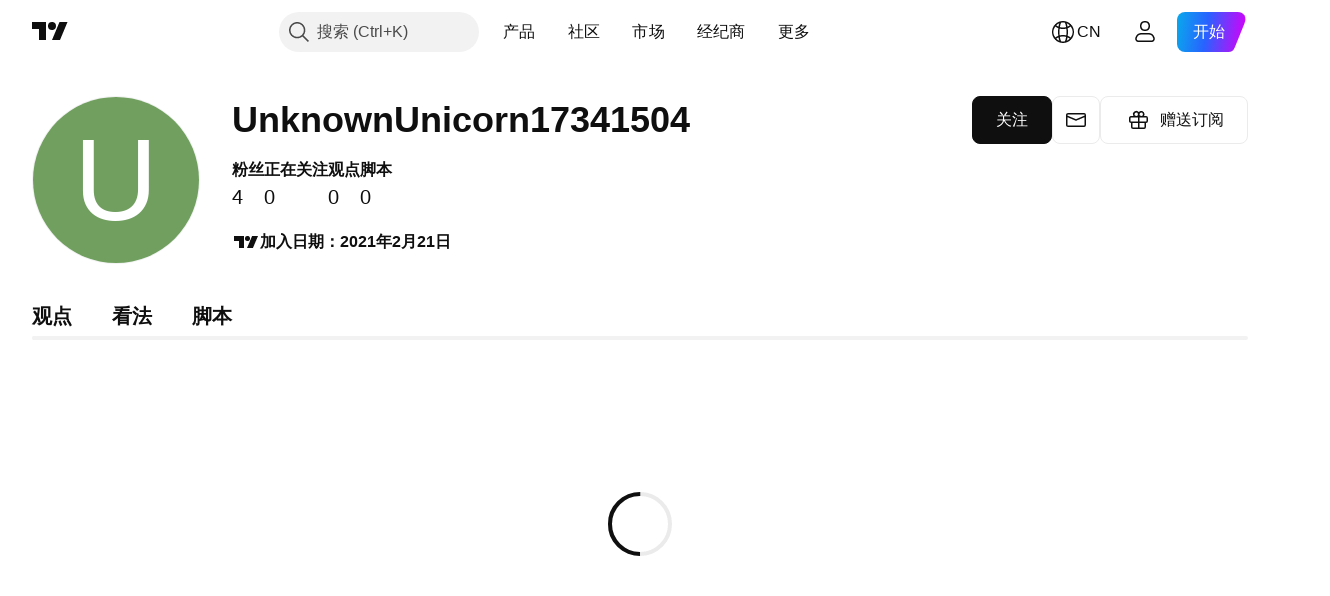

--- FILE ---
content_type: image/svg+xml; charset=utf-8
request_url: https://static.tradingview.com/static/bundles/look-first-light.74b5bba06f657157cdb4.svg
body_size: 814
content:
<svg xmlns="http://www.w3.org/2000/svg" width="2566" height="183" viewBox="0 0 2566 183"><path fill="#0F0F0F" d="M53 139.38V43.62h19.58v77.15h41.06v18.61zM263.5 91.5a49.5 49.5 0 0 1-49.56 49.5 49.5 49.5 0 0 1-49.57-49.5A49.5 49.5 0 0 1 213.94 42a49.5 49.5 0 0 1 49.57 49.5m-79.4 0c0 16.72 13.1 30.62 29.84 30.62s29.85-13.9 29.85-30.62-13.1-30.62-29.85-30.62-29.85 13.9-29.85 30.62M419.86 91.5a49.5 49.5 0 0 1-49.57 49.5 49.5 49.5 0 0 1-49.57-49.5A49.5 49.5 0 0 1 370.3 42a49.5 49.5 0 0 1 49.57 49.5m-79.42 0c0 16.72 13.1 30.62 29.85 30.62s29.85-13.9 29.85-30.62-13.1-30.62-29.85-30.62-29.85 13.9-29.85 30.62M482.75 139.38V43.62h19.44v40.46l34.58-40.46h24.18l-39.44 46 47.68 49.76h-25.4l-41.6-43.56v43.56zM664.34 139.38V43.62h58.35v18.61h-38.76v19.83h30.39v18.61h-30.4v38.71zM784.82 139.38V43.62h19.58v95.76zM872.98 139.38V43.62h36.73c17.97 0 29.45 12.4 29.45 28.32 0 12.82-7.03 20.9-19.72 24.96l34.44 42.48h-23.64l-32.82-40.33h-4.86v40.33zm19.58-57.05h14.86c7.3 0 12.29-3.91 12.29-10.39 0-6.6-5-10.38-12.3-10.38h-14.85zM1001.86 123.87l14.99-12.54a25.5 25.5 0 0 0 20.8 11.33c7.7 0 12.83-3.78 12.83-9.31 0-5.4-3.91-9.17-13.37-12.4l-8.1-2.84c-15.4-5.4-23.64-14.3-23.64-27.38 0-18.07 13.78-28.73 32.42-28.73 11.75 0 22.01 4.05 30.25 13.22l-12.97 13.35c-4.59-5.53-10.53-8.23-17.15-8.23s-12.83 2.84-12.83 8.5c0 5.8 4.73 8.36 14.86 12l7.7 2.84c14.04 5.12 22.82 14.02 22.82 28.46-.13 17.13-13.77 28.86-33.63 28.86-15.26 0-28.09-6.6-34.98-17.13M1149.69 139.38V62.23h-25.53V43.62h71.04v18.61h-25.79v77.15zM1289.06 138.57h-23.62l41.62-94.14h23.62zM1426.44 138.84V61.7h-25.52V43.08h71.04v18.61h-25.8v77.15zM1532.78 138.84V43.08h19.59v38.17h41.6V43.08h19.58v95.76h-19.58V99.86h-41.6v38.98zM1682.15 138.84V43.08h59.69v18.61h-40.11v19.7h32.01v18.6h-32.01v20.24h40.11v18.61zM1891.81 138.84h-16.88l-49.17-62.45v62.45h-19.58V43.08h16.88l49.17 62.45V43.08h19.58zM2004.66 138.84V43.08h19.58v77.15h41.06v18.61zM2126.32 138.84V43.08h59.7v18.61h-40.12v19.7h32.01v18.6h-32.01v20.24h40.12v18.61zM2239.82 138.84l41.33-95.76h17.42l41.47 95.76h-20.53l-9.32-21.85h-40.79l-9.32 21.85zm36.74-38.98h26.47l-13.24-31.15zM2429.88 43.08c19.45 0 33.63 14.03 33.63 32.23 0 18.21-14.18 32.24-33.63 32.24h-12.29v31.3H2398V43.07zm-.27 46.13c8.91 0 14.85-6.07 14.85-13.9s-5.94-13.89-14.85-13.89h-12.02v27.79zM2513 126.43c0 7.42-5.94 13.5-13.51 13.5-7.42 0-13.5-6.08-13.5-13.5s6.08-13.48 13.5-13.48c7.57 0 13.51 6.06 13.51 13.48"/></svg>